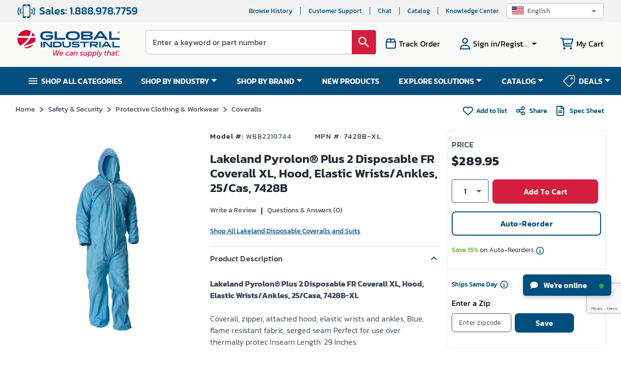

--- FILE ---
content_type: text/html; charset=utf-8
request_url: https://www.google.com/recaptcha/api2/anchor?ar=1&k=6LeaDKQUAAAAAL1asLaZNpwCmQ-nhcmlLSC79sHP&co=aHR0cHM6Ly93d3cuZ2xvYmFsaW5kdXN0cmlhbC5jb206NDQz&hl=en&type=image&v=PoyoqOPhxBO7pBk68S4YbpHZ&theme=light&size=invisible&badge=bottomright&anchor-ms=20000&execute-ms=30000&cb=dqd6957sxoel
body_size: 48665
content:
<!DOCTYPE HTML><html dir="ltr" lang="en"><head><meta http-equiv="Content-Type" content="text/html; charset=UTF-8">
<meta http-equiv="X-UA-Compatible" content="IE=edge">
<title>reCAPTCHA</title>
<style type="text/css">
/* cyrillic-ext */
@font-face {
  font-family: 'Roboto';
  font-style: normal;
  font-weight: 400;
  font-stretch: 100%;
  src: url(//fonts.gstatic.com/s/roboto/v48/KFO7CnqEu92Fr1ME7kSn66aGLdTylUAMa3GUBHMdazTgWw.woff2) format('woff2');
  unicode-range: U+0460-052F, U+1C80-1C8A, U+20B4, U+2DE0-2DFF, U+A640-A69F, U+FE2E-FE2F;
}
/* cyrillic */
@font-face {
  font-family: 'Roboto';
  font-style: normal;
  font-weight: 400;
  font-stretch: 100%;
  src: url(//fonts.gstatic.com/s/roboto/v48/KFO7CnqEu92Fr1ME7kSn66aGLdTylUAMa3iUBHMdazTgWw.woff2) format('woff2');
  unicode-range: U+0301, U+0400-045F, U+0490-0491, U+04B0-04B1, U+2116;
}
/* greek-ext */
@font-face {
  font-family: 'Roboto';
  font-style: normal;
  font-weight: 400;
  font-stretch: 100%;
  src: url(//fonts.gstatic.com/s/roboto/v48/KFO7CnqEu92Fr1ME7kSn66aGLdTylUAMa3CUBHMdazTgWw.woff2) format('woff2');
  unicode-range: U+1F00-1FFF;
}
/* greek */
@font-face {
  font-family: 'Roboto';
  font-style: normal;
  font-weight: 400;
  font-stretch: 100%;
  src: url(//fonts.gstatic.com/s/roboto/v48/KFO7CnqEu92Fr1ME7kSn66aGLdTylUAMa3-UBHMdazTgWw.woff2) format('woff2');
  unicode-range: U+0370-0377, U+037A-037F, U+0384-038A, U+038C, U+038E-03A1, U+03A3-03FF;
}
/* math */
@font-face {
  font-family: 'Roboto';
  font-style: normal;
  font-weight: 400;
  font-stretch: 100%;
  src: url(//fonts.gstatic.com/s/roboto/v48/KFO7CnqEu92Fr1ME7kSn66aGLdTylUAMawCUBHMdazTgWw.woff2) format('woff2');
  unicode-range: U+0302-0303, U+0305, U+0307-0308, U+0310, U+0312, U+0315, U+031A, U+0326-0327, U+032C, U+032F-0330, U+0332-0333, U+0338, U+033A, U+0346, U+034D, U+0391-03A1, U+03A3-03A9, U+03B1-03C9, U+03D1, U+03D5-03D6, U+03F0-03F1, U+03F4-03F5, U+2016-2017, U+2034-2038, U+203C, U+2040, U+2043, U+2047, U+2050, U+2057, U+205F, U+2070-2071, U+2074-208E, U+2090-209C, U+20D0-20DC, U+20E1, U+20E5-20EF, U+2100-2112, U+2114-2115, U+2117-2121, U+2123-214F, U+2190, U+2192, U+2194-21AE, U+21B0-21E5, U+21F1-21F2, U+21F4-2211, U+2213-2214, U+2216-22FF, U+2308-230B, U+2310, U+2319, U+231C-2321, U+2336-237A, U+237C, U+2395, U+239B-23B7, U+23D0, U+23DC-23E1, U+2474-2475, U+25AF, U+25B3, U+25B7, U+25BD, U+25C1, U+25CA, U+25CC, U+25FB, U+266D-266F, U+27C0-27FF, U+2900-2AFF, U+2B0E-2B11, U+2B30-2B4C, U+2BFE, U+3030, U+FF5B, U+FF5D, U+1D400-1D7FF, U+1EE00-1EEFF;
}
/* symbols */
@font-face {
  font-family: 'Roboto';
  font-style: normal;
  font-weight: 400;
  font-stretch: 100%;
  src: url(//fonts.gstatic.com/s/roboto/v48/KFO7CnqEu92Fr1ME7kSn66aGLdTylUAMaxKUBHMdazTgWw.woff2) format('woff2');
  unicode-range: U+0001-000C, U+000E-001F, U+007F-009F, U+20DD-20E0, U+20E2-20E4, U+2150-218F, U+2190, U+2192, U+2194-2199, U+21AF, U+21E6-21F0, U+21F3, U+2218-2219, U+2299, U+22C4-22C6, U+2300-243F, U+2440-244A, U+2460-24FF, U+25A0-27BF, U+2800-28FF, U+2921-2922, U+2981, U+29BF, U+29EB, U+2B00-2BFF, U+4DC0-4DFF, U+FFF9-FFFB, U+10140-1018E, U+10190-1019C, U+101A0, U+101D0-101FD, U+102E0-102FB, U+10E60-10E7E, U+1D2C0-1D2D3, U+1D2E0-1D37F, U+1F000-1F0FF, U+1F100-1F1AD, U+1F1E6-1F1FF, U+1F30D-1F30F, U+1F315, U+1F31C, U+1F31E, U+1F320-1F32C, U+1F336, U+1F378, U+1F37D, U+1F382, U+1F393-1F39F, U+1F3A7-1F3A8, U+1F3AC-1F3AF, U+1F3C2, U+1F3C4-1F3C6, U+1F3CA-1F3CE, U+1F3D4-1F3E0, U+1F3ED, U+1F3F1-1F3F3, U+1F3F5-1F3F7, U+1F408, U+1F415, U+1F41F, U+1F426, U+1F43F, U+1F441-1F442, U+1F444, U+1F446-1F449, U+1F44C-1F44E, U+1F453, U+1F46A, U+1F47D, U+1F4A3, U+1F4B0, U+1F4B3, U+1F4B9, U+1F4BB, U+1F4BF, U+1F4C8-1F4CB, U+1F4D6, U+1F4DA, U+1F4DF, U+1F4E3-1F4E6, U+1F4EA-1F4ED, U+1F4F7, U+1F4F9-1F4FB, U+1F4FD-1F4FE, U+1F503, U+1F507-1F50B, U+1F50D, U+1F512-1F513, U+1F53E-1F54A, U+1F54F-1F5FA, U+1F610, U+1F650-1F67F, U+1F687, U+1F68D, U+1F691, U+1F694, U+1F698, U+1F6AD, U+1F6B2, U+1F6B9-1F6BA, U+1F6BC, U+1F6C6-1F6CF, U+1F6D3-1F6D7, U+1F6E0-1F6EA, U+1F6F0-1F6F3, U+1F6F7-1F6FC, U+1F700-1F7FF, U+1F800-1F80B, U+1F810-1F847, U+1F850-1F859, U+1F860-1F887, U+1F890-1F8AD, U+1F8B0-1F8BB, U+1F8C0-1F8C1, U+1F900-1F90B, U+1F93B, U+1F946, U+1F984, U+1F996, U+1F9E9, U+1FA00-1FA6F, U+1FA70-1FA7C, U+1FA80-1FA89, U+1FA8F-1FAC6, U+1FACE-1FADC, U+1FADF-1FAE9, U+1FAF0-1FAF8, U+1FB00-1FBFF;
}
/* vietnamese */
@font-face {
  font-family: 'Roboto';
  font-style: normal;
  font-weight: 400;
  font-stretch: 100%;
  src: url(//fonts.gstatic.com/s/roboto/v48/KFO7CnqEu92Fr1ME7kSn66aGLdTylUAMa3OUBHMdazTgWw.woff2) format('woff2');
  unicode-range: U+0102-0103, U+0110-0111, U+0128-0129, U+0168-0169, U+01A0-01A1, U+01AF-01B0, U+0300-0301, U+0303-0304, U+0308-0309, U+0323, U+0329, U+1EA0-1EF9, U+20AB;
}
/* latin-ext */
@font-face {
  font-family: 'Roboto';
  font-style: normal;
  font-weight: 400;
  font-stretch: 100%;
  src: url(//fonts.gstatic.com/s/roboto/v48/KFO7CnqEu92Fr1ME7kSn66aGLdTylUAMa3KUBHMdazTgWw.woff2) format('woff2');
  unicode-range: U+0100-02BA, U+02BD-02C5, U+02C7-02CC, U+02CE-02D7, U+02DD-02FF, U+0304, U+0308, U+0329, U+1D00-1DBF, U+1E00-1E9F, U+1EF2-1EFF, U+2020, U+20A0-20AB, U+20AD-20C0, U+2113, U+2C60-2C7F, U+A720-A7FF;
}
/* latin */
@font-face {
  font-family: 'Roboto';
  font-style: normal;
  font-weight: 400;
  font-stretch: 100%;
  src: url(//fonts.gstatic.com/s/roboto/v48/KFO7CnqEu92Fr1ME7kSn66aGLdTylUAMa3yUBHMdazQ.woff2) format('woff2');
  unicode-range: U+0000-00FF, U+0131, U+0152-0153, U+02BB-02BC, U+02C6, U+02DA, U+02DC, U+0304, U+0308, U+0329, U+2000-206F, U+20AC, U+2122, U+2191, U+2193, U+2212, U+2215, U+FEFF, U+FFFD;
}
/* cyrillic-ext */
@font-face {
  font-family: 'Roboto';
  font-style: normal;
  font-weight: 500;
  font-stretch: 100%;
  src: url(//fonts.gstatic.com/s/roboto/v48/KFO7CnqEu92Fr1ME7kSn66aGLdTylUAMa3GUBHMdazTgWw.woff2) format('woff2');
  unicode-range: U+0460-052F, U+1C80-1C8A, U+20B4, U+2DE0-2DFF, U+A640-A69F, U+FE2E-FE2F;
}
/* cyrillic */
@font-face {
  font-family: 'Roboto';
  font-style: normal;
  font-weight: 500;
  font-stretch: 100%;
  src: url(//fonts.gstatic.com/s/roboto/v48/KFO7CnqEu92Fr1ME7kSn66aGLdTylUAMa3iUBHMdazTgWw.woff2) format('woff2');
  unicode-range: U+0301, U+0400-045F, U+0490-0491, U+04B0-04B1, U+2116;
}
/* greek-ext */
@font-face {
  font-family: 'Roboto';
  font-style: normal;
  font-weight: 500;
  font-stretch: 100%;
  src: url(//fonts.gstatic.com/s/roboto/v48/KFO7CnqEu92Fr1ME7kSn66aGLdTylUAMa3CUBHMdazTgWw.woff2) format('woff2');
  unicode-range: U+1F00-1FFF;
}
/* greek */
@font-face {
  font-family: 'Roboto';
  font-style: normal;
  font-weight: 500;
  font-stretch: 100%;
  src: url(//fonts.gstatic.com/s/roboto/v48/KFO7CnqEu92Fr1ME7kSn66aGLdTylUAMa3-UBHMdazTgWw.woff2) format('woff2');
  unicode-range: U+0370-0377, U+037A-037F, U+0384-038A, U+038C, U+038E-03A1, U+03A3-03FF;
}
/* math */
@font-face {
  font-family: 'Roboto';
  font-style: normal;
  font-weight: 500;
  font-stretch: 100%;
  src: url(//fonts.gstatic.com/s/roboto/v48/KFO7CnqEu92Fr1ME7kSn66aGLdTylUAMawCUBHMdazTgWw.woff2) format('woff2');
  unicode-range: U+0302-0303, U+0305, U+0307-0308, U+0310, U+0312, U+0315, U+031A, U+0326-0327, U+032C, U+032F-0330, U+0332-0333, U+0338, U+033A, U+0346, U+034D, U+0391-03A1, U+03A3-03A9, U+03B1-03C9, U+03D1, U+03D5-03D6, U+03F0-03F1, U+03F4-03F5, U+2016-2017, U+2034-2038, U+203C, U+2040, U+2043, U+2047, U+2050, U+2057, U+205F, U+2070-2071, U+2074-208E, U+2090-209C, U+20D0-20DC, U+20E1, U+20E5-20EF, U+2100-2112, U+2114-2115, U+2117-2121, U+2123-214F, U+2190, U+2192, U+2194-21AE, U+21B0-21E5, U+21F1-21F2, U+21F4-2211, U+2213-2214, U+2216-22FF, U+2308-230B, U+2310, U+2319, U+231C-2321, U+2336-237A, U+237C, U+2395, U+239B-23B7, U+23D0, U+23DC-23E1, U+2474-2475, U+25AF, U+25B3, U+25B7, U+25BD, U+25C1, U+25CA, U+25CC, U+25FB, U+266D-266F, U+27C0-27FF, U+2900-2AFF, U+2B0E-2B11, U+2B30-2B4C, U+2BFE, U+3030, U+FF5B, U+FF5D, U+1D400-1D7FF, U+1EE00-1EEFF;
}
/* symbols */
@font-face {
  font-family: 'Roboto';
  font-style: normal;
  font-weight: 500;
  font-stretch: 100%;
  src: url(//fonts.gstatic.com/s/roboto/v48/KFO7CnqEu92Fr1ME7kSn66aGLdTylUAMaxKUBHMdazTgWw.woff2) format('woff2');
  unicode-range: U+0001-000C, U+000E-001F, U+007F-009F, U+20DD-20E0, U+20E2-20E4, U+2150-218F, U+2190, U+2192, U+2194-2199, U+21AF, U+21E6-21F0, U+21F3, U+2218-2219, U+2299, U+22C4-22C6, U+2300-243F, U+2440-244A, U+2460-24FF, U+25A0-27BF, U+2800-28FF, U+2921-2922, U+2981, U+29BF, U+29EB, U+2B00-2BFF, U+4DC0-4DFF, U+FFF9-FFFB, U+10140-1018E, U+10190-1019C, U+101A0, U+101D0-101FD, U+102E0-102FB, U+10E60-10E7E, U+1D2C0-1D2D3, U+1D2E0-1D37F, U+1F000-1F0FF, U+1F100-1F1AD, U+1F1E6-1F1FF, U+1F30D-1F30F, U+1F315, U+1F31C, U+1F31E, U+1F320-1F32C, U+1F336, U+1F378, U+1F37D, U+1F382, U+1F393-1F39F, U+1F3A7-1F3A8, U+1F3AC-1F3AF, U+1F3C2, U+1F3C4-1F3C6, U+1F3CA-1F3CE, U+1F3D4-1F3E0, U+1F3ED, U+1F3F1-1F3F3, U+1F3F5-1F3F7, U+1F408, U+1F415, U+1F41F, U+1F426, U+1F43F, U+1F441-1F442, U+1F444, U+1F446-1F449, U+1F44C-1F44E, U+1F453, U+1F46A, U+1F47D, U+1F4A3, U+1F4B0, U+1F4B3, U+1F4B9, U+1F4BB, U+1F4BF, U+1F4C8-1F4CB, U+1F4D6, U+1F4DA, U+1F4DF, U+1F4E3-1F4E6, U+1F4EA-1F4ED, U+1F4F7, U+1F4F9-1F4FB, U+1F4FD-1F4FE, U+1F503, U+1F507-1F50B, U+1F50D, U+1F512-1F513, U+1F53E-1F54A, U+1F54F-1F5FA, U+1F610, U+1F650-1F67F, U+1F687, U+1F68D, U+1F691, U+1F694, U+1F698, U+1F6AD, U+1F6B2, U+1F6B9-1F6BA, U+1F6BC, U+1F6C6-1F6CF, U+1F6D3-1F6D7, U+1F6E0-1F6EA, U+1F6F0-1F6F3, U+1F6F7-1F6FC, U+1F700-1F7FF, U+1F800-1F80B, U+1F810-1F847, U+1F850-1F859, U+1F860-1F887, U+1F890-1F8AD, U+1F8B0-1F8BB, U+1F8C0-1F8C1, U+1F900-1F90B, U+1F93B, U+1F946, U+1F984, U+1F996, U+1F9E9, U+1FA00-1FA6F, U+1FA70-1FA7C, U+1FA80-1FA89, U+1FA8F-1FAC6, U+1FACE-1FADC, U+1FADF-1FAE9, U+1FAF0-1FAF8, U+1FB00-1FBFF;
}
/* vietnamese */
@font-face {
  font-family: 'Roboto';
  font-style: normal;
  font-weight: 500;
  font-stretch: 100%;
  src: url(//fonts.gstatic.com/s/roboto/v48/KFO7CnqEu92Fr1ME7kSn66aGLdTylUAMa3OUBHMdazTgWw.woff2) format('woff2');
  unicode-range: U+0102-0103, U+0110-0111, U+0128-0129, U+0168-0169, U+01A0-01A1, U+01AF-01B0, U+0300-0301, U+0303-0304, U+0308-0309, U+0323, U+0329, U+1EA0-1EF9, U+20AB;
}
/* latin-ext */
@font-face {
  font-family: 'Roboto';
  font-style: normal;
  font-weight: 500;
  font-stretch: 100%;
  src: url(//fonts.gstatic.com/s/roboto/v48/KFO7CnqEu92Fr1ME7kSn66aGLdTylUAMa3KUBHMdazTgWw.woff2) format('woff2');
  unicode-range: U+0100-02BA, U+02BD-02C5, U+02C7-02CC, U+02CE-02D7, U+02DD-02FF, U+0304, U+0308, U+0329, U+1D00-1DBF, U+1E00-1E9F, U+1EF2-1EFF, U+2020, U+20A0-20AB, U+20AD-20C0, U+2113, U+2C60-2C7F, U+A720-A7FF;
}
/* latin */
@font-face {
  font-family: 'Roboto';
  font-style: normal;
  font-weight: 500;
  font-stretch: 100%;
  src: url(//fonts.gstatic.com/s/roboto/v48/KFO7CnqEu92Fr1ME7kSn66aGLdTylUAMa3yUBHMdazQ.woff2) format('woff2');
  unicode-range: U+0000-00FF, U+0131, U+0152-0153, U+02BB-02BC, U+02C6, U+02DA, U+02DC, U+0304, U+0308, U+0329, U+2000-206F, U+20AC, U+2122, U+2191, U+2193, U+2212, U+2215, U+FEFF, U+FFFD;
}
/* cyrillic-ext */
@font-face {
  font-family: 'Roboto';
  font-style: normal;
  font-weight: 900;
  font-stretch: 100%;
  src: url(//fonts.gstatic.com/s/roboto/v48/KFO7CnqEu92Fr1ME7kSn66aGLdTylUAMa3GUBHMdazTgWw.woff2) format('woff2');
  unicode-range: U+0460-052F, U+1C80-1C8A, U+20B4, U+2DE0-2DFF, U+A640-A69F, U+FE2E-FE2F;
}
/* cyrillic */
@font-face {
  font-family: 'Roboto';
  font-style: normal;
  font-weight: 900;
  font-stretch: 100%;
  src: url(//fonts.gstatic.com/s/roboto/v48/KFO7CnqEu92Fr1ME7kSn66aGLdTylUAMa3iUBHMdazTgWw.woff2) format('woff2');
  unicode-range: U+0301, U+0400-045F, U+0490-0491, U+04B0-04B1, U+2116;
}
/* greek-ext */
@font-face {
  font-family: 'Roboto';
  font-style: normal;
  font-weight: 900;
  font-stretch: 100%;
  src: url(//fonts.gstatic.com/s/roboto/v48/KFO7CnqEu92Fr1ME7kSn66aGLdTylUAMa3CUBHMdazTgWw.woff2) format('woff2');
  unicode-range: U+1F00-1FFF;
}
/* greek */
@font-face {
  font-family: 'Roboto';
  font-style: normal;
  font-weight: 900;
  font-stretch: 100%;
  src: url(//fonts.gstatic.com/s/roboto/v48/KFO7CnqEu92Fr1ME7kSn66aGLdTylUAMa3-UBHMdazTgWw.woff2) format('woff2');
  unicode-range: U+0370-0377, U+037A-037F, U+0384-038A, U+038C, U+038E-03A1, U+03A3-03FF;
}
/* math */
@font-face {
  font-family: 'Roboto';
  font-style: normal;
  font-weight: 900;
  font-stretch: 100%;
  src: url(//fonts.gstatic.com/s/roboto/v48/KFO7CnqEu92Fr1ME7kSn66aGLdTylUAMawCUBHMdazTgWw.woff2) format('woff2');
  unicode-range: U+0302-0303, U+0305, U+0307-0308, U+0310, U+0312, U+0315, U+031A, U+0326-0327, U+032C, U+032F-0330, U+0332-0333, U+0338, U+033A, U+0346, U+034D, U+0391-03A1, U+03A3-03A9, U+03B1-03C9, U+03D1, U+03D5-03D6, U+03F0-03F1, U+03F4-03F5, U+2016-2017, U+2034-2038, U+203C, U+2040, U+2043, U+2047, U+2050, U+2057, U+205F, U+2070-2071, U+2074-208E, U+2090-209C, U+20D0-20DC, U+20E1, U+20E5-20EF, U+2100-2112, U+2114-2115, U+2117-2121, U+2123-214F, U+2190, U+2192, U+2194-21AE, U+21B0-21E5, U+21F1-21F2, U+21F4-2211, U+2213-2214, U+2216-22FF, U+2308-230B, U+2310, U+2319, U+231C-2321, U+2336-237A, U+237C, U+2395, U+239B-23B7, U+23D0, U+23DC-23E1, U+2474-2475, U+25AF, U+25B3, U+25B7, U+25BD, U+25C1, U+25CA, U+25CC, U+25FB, U+266D-266F, U+27C0-27FF, U+2900-2AFF, U+2B0E-2B11, U+2B30-2B4C, U+2BFE, U+3030, U+FF5B, U+FF5D, U+1D400-1D7FF, U+1EE00-1EEFF;
}
/* symbols */
@font-face {
  font-family: 'Roboto';
  font-style: normal;
  font-weight: 900;
  font-stretch: 100%;
  src: url(//fonts.gstatic.com/s/roboto/v48/KFO7CnqEu92Fr1ME7kSn66aGLdTylUAMaxKUBHMdazTgWw.woff2) format('woff2');
  unicode-range: U+0001-000C, U+000E-001F, U+007F-009F, U+20DD-20E0, U+20E2-20E4, U+2150-218F, U+2190, U+2192, U+2194-2199, U+21AF, U+21E6-21F0, U+21F3, U+2218-2219, U+2299, U+22C4-22C6, U+2300-243F, U+2440-244A, U+2460-24FF, U+25A0-27BF, U+2800-28FF, U+2921-2922, U+2981, U+29BF, U+29EB, U+2B00-2BFF, U+4DC0-4DFF, U+FFF9-FFFB, U+10140-1018E, U+10190-1019C, U+101A0, U+101D0-101FD, U+102E0-102FB, U+10E60-10E7E, U+1D2C0-1D2D3, U+1D2E0-1D37F, U+1F000-1F0FF, U+1F100-1F1AD, U+1F1E6-1F1FF, U+1F30D-1F30F, U+1F315, U+1F31C, U+1F31E, U+1F320-1F32C, U+1F336, U+1F378, U+1F37D, U+1F382, U+1F393-1F39F, U+1F3A7-1F3A8, U+1F3AC-1F3AF, U+1F3C2, U+1F3C4-1F3C6, U+1F3CA-1F3CE, U+1F3D4-1F3E0, U+1F3ED, U+1F3F1-1F3F3, U+1F3F5-1F3F7, U+1F408, U+1F415, U+1F41F, U+1F426, U+1F43F, U+1F441-1F442, U+1F444, U+1F446-1F449, U+1F44C-1F44E, U+1F453, U+1F46A, U+1F47D, U+1F4A3, U+1F4B0, U+1F4B3, U+1F4B9, U+1F4BB, U+1F4BF, U+1F4C8-1F4CB, U+1F4D6, U+1F4DA, U+1F4DF, U+1F4E3-1F4E6, U+1F4EA-1F4ED, U+1F4F7, U+1F4F9-1F4FB, U+1F4FD-1F4FE, U+1F503, U+1F507-1F50B, U+1F50D, U+1F512-1F513, U+1F53E-1F54A, U+1F54F-1F5FA, U+1F610, U+1F650-1F67F, U+1F687, U+1F68D, U+1F691, U+1F694, U+1F698, U+1F6AD, U+1F6B2, U+1F6B9-1F6BA, U+1F6BC, U+1F6C6-1F6CF, U+1F6D3-1F6D7, U+1F6E0-1F6EA, U+1F6F0-1F6F3, U+1F6F7-1F6FC, U+1F700-1F7FF, U+1F800-1F80B, U+1F810-1F847, U+1F850-1F859, U+1F860-1F887, U+1F890-1F8AD, U+1F8B0-1F8BB, U+1F8C0-1F8C1, U+1F900-1F90B, U+1F93B, U+1F946, U+1F984, U+1F996, U+1F9E9, U+1FA00-1FA6F, U+1FA70-1FA7C, U+1FA80-1FA89, U+1FA8F-1FAC6, U+1FACE-1FADC, U+1FADF-1FAE9, U+1FAF0-1FAF8, U+1FB00-1FBFF;
}
/* vietnamese */
@font-face {
  font-family: 'Roboto';
  font-style: normal;
  font-weight: 900;
  font-stretch: 100%;
  src: url(//fonts.gstatic.com/s/roboto/v48/KFO7CnqEu92Fr1ME7kSn66aGLdTylUAMa3OUBHMdazTgWw.woff2) format('woff2');
  unicode-range: U+0102-0103, U+0110-0111, U+0128-0129, U+0168-0169, U+01A0-01A1, U+01AF-01B0, U+0300-0301, U+0303-0304, U+0308-0309, U+0323, U+0329, U+1EA0-1EF9, U+20AB;
}
/* latin-ext */
@font-face {
  font-family: 'Roboto';
  font-style: normal;
  font-weight: 900;
  font-stretch: 100%;
  src: url(//fonts.gstatic.com/s/roboto/v48/KFO7CnqEu92Fr1ME7kSn66aGLdTylUAMa3KUBHMdazTgWw.woff2) format('woff2');
  unicode-range: U+0100-02BA, U+02BD-02C5, U+02C7-02CC, U+02CE-02D7, U+02DD-02FF, U+0304, U+0308, U+0329, U+1D00-1DBF, U+1E00-1E9F, U+1EF2-1EFF, U+2020, U+20A0-20AB, U+20AD-20C0, U+2113, U+2C60-2C7F, U+A720-A7FF;
}
/* latin */
@font-face {
  font-family: 'Roboto';
  font-style: normal;
  font-weight: 900;
  font-stretch: 100%;
  src: url(//fonts.gstatic.com/s/roboto/v48/KFO7CnqEu92Fr1ME7kSn66aGLdTylUAMa3yUBHMdazQ.woff2) format('woff2');
  unicode-range: U+0000-00FF, U+0131, U+0152-0153, U+02BB-02BC, U+02C6, U+02DA, U+02DC, U+0304, U+0308, U+0329, U+2000-206F, U+20AC, U+2122, U+2191, U+2193, U+2212, U+2215, U+FEFF, U+FFFD;
}

</style>
<link rel="stylesheet" type="text/css" href="https://www.gstatic.com/recaptcha/releases/PoyoqOPhxBO7pBk68S4YbpHZ/styles__ltr.css">
<script nonce="TbwzZOKlxXwkLmiYPK-Nyg" type="text/javascript">window['__recaptcha_api'] = 'https://www.google.com/recaptcha/api2/';</script>
<script type="text/javascript" src="https://www.gstatic.com/recaptcha/releases/PoyoqOPhxBO7pBk68S4YbpHZ/recaptcha__en.js" nonce="TbwzZOKlxXwkLmiYPK-Nyg">
      
    </script></head>
<body><div id="rc-anchor-alert" class="rc-anchor-alert"></div>
<input type="hidden" id="recaptcha-token" value="[base64]">
<script type="text/javascript" nonce="TbwzZOKlxXwkLmiYPK-Nyg">
      recaptcha.anchor.Main.init("[\x22ainput\x22,[\x22bgdata\x22,\x22\x22,\[base64]/[base64]/[base64]/bmV3IHJbeF0oY1swXSk6RT09Mj9uZXcgclt4XShjWzBdLGNbMV0pOkU9PTM/bmV3IHJbeF0oY1swXSxjWzFdLGNbMl0pOkU9PTQ/[base64]/[base64]/[base64]/[base64]/[base64]/[base64]/[base64]/[base64]\x22,\[base64]\\u003d\x22,\x22TcOww7XCicO7FsOdwrnCl2k2G8OeJ1TChGEIw6bDqyTCtXk9RMO2w4UCw5bCmlNtDg/DlsKmw7AbEMKSw4TDlcOdWMOewpAYcS7Co1bDiS1Gw5TComNaQcKNPUTDqQ9mw5BlesK2B8K0OcKxWFoMwrwmwpN/w6Qkw4Rlw5PDjRMpRmYlMsKuw4p4OsO0wp7Dh8OwLsK5w7rDr0d+HcOiSsKRT3DCqyRkwoR/w57CoWphXAFCw7LCg2Aswop1A8OPA8O0BSg+CyBqwpjCp2B3wpXCkVfCu1HDq8K2XU3Cqk9WF8Olw7F+w6MSHsOxGVsYRsOQbcKYw6xzw70vNjBba8O1w63Ct8OxL8K6OC/CqsKwC8KMwp3DosO1w4YYw5bDvMO2wqpHHCoxwpHDtsOnTUjDn8O8TcOgwpU0UMOaeVNZbRzDm8K7a8KOwqfCkMOZcG/CgSjDv2nCpzZiX8OAMcOrwozDj8OGwq9ewqpPXHhuC8OEwo0RM8OhSwPCjsKubkLDmg0HVEJkNVzCg8KOwpQvLAzCicKCWkTDjg/[base64]/FGHCocKvw7gCw5xew6UkIMKkw4xtw4N/LjnDux7CksKFw6Utw484w53Cj8KfH8KbXzXDgsOCFsOEM3rCmsKdJBDDtnROfRPDmzvDu1kLUcOFGcKzwonDssK0WcK0wro7w5cAUmE3wrEhw5DCncO7YsKLw504wrY9GsKdwqXCjcOLwo0SHcKow55mwp3CnmjCtsO5w7vCm8K/[base64]/w5PCmMO3bE8DecO2CMOzw53CnsOtRcKcw4UgJcKcwovDujpXS8KTd8OnIMOANsKvEADDscOdX1twNyViwq9GECVHKMKcwoxfdgRAw58Yw5/CnxzDpmtGwptqVB7Ct8K9wpIxDsO7wpkVwq7DomjClyxwE1nClsK6MsO8BWTDkF3DtjMRw4vCh0RKOcKAwpdBaCzDlsOFwq/[base64]/w5JzecOSYMKlbcKpdirDhC5dCVxnP8OQDgAMw5nCtW3DvsKfw7/Cm8KXTCtwwoRZwrhFdyI9w5vDtgDCmsKBCnzCmx/Cr0PCs8KzE2cXEW4gw53ChcO7PsKQwrfCq8KvHMKBVsOCYDLClsORLV/[base64]/DsxtwQ1wFJzXDgG/[base64]/w7Jkwo3Cv2wbwozCjR/DnMKyw6rCrUjDg0jClcKeOQEdcMOSw4h2w6vCs8OYwrJuwqMnw5hyZMO/wqvCqMOTCyTCpsORwp8NwpnDvxAOw5zDgcKaCX4FczjCgh9hTcO1W0bDvMKmwp/[base64]/DpMO2wpA2K8KjHQN2w4cGw7zDrMO/MD/[base64]/MMOdNC9Yw7c9wpZzf3UaOMOtEAQxXMOQIXvDsC3ClsOtw600wq/[base64]/CtSvDjXbDjQNATcO6UDPDt8KNSMOEw4xzwoTCgzXCv8KiwoZlw4diwrrDn216UsKeIXI8w6lww7I2wpzCngQEbMK1w6Jgwq/Dt8O6w4PCsHYnUlDDl8KUw5w7wrDCknJUcsOIKsK7w7dlw7c+WQLDgcONwojCumNDw73Cjx8Vw5XClxA/w73DgxoKwptWaW/[base64]/[base64]/wqzCpcOsRsKNwrxcw6fCsmzDiMOHe8KpwqYkwrBsbm0QwrfCosOefW5Awrdlw4XCl3lqw6goOBg0wqEsw5rCksOUZhxuYCTDicKawqV3Q8KBwpbDk8OpFMKFVsOkJsKUBBjCqcK1wrTDmcONDzoKaHfCsG1/[base64]/w57Dh390wr/CmMOPFsOCwpgzR8Ojwq9Gw4MZw6HDvMOEw5FiPMOtw4nCtMKJw7psw6HCoMOiw4DDskHCkz9TNBrDghtPWjF/[base64]/[base64]/CgcOvwo3CjltJwp/Dk8OIXi/CqMKtd8OOHMOCwqPDmg/Ctzhia0XChWgCw4zCuS1vcMKlF8K/[base64]/PMOnw7bDnMKNwoDDpn5/[base64]/DjsKsw47CuwUUwprCrcKGV8OdwrQVHlTCh8O6SiEaw5XDggLDvnh5wqR4Q2hITkHDukLCncKEKBvDkcOHw4QtPMOkwoLDgMKjwoHCnMKgw6jCk0rCtALDoMOARALCjsKaTUDDpMKMwq7CtHjDiMKBAgHCjcKbe8K/wrfCjwjDkQlXw64gIm7CmsKaIsKuacOTZsO/TMK8wo4vX2jDtwTDgsOZAMKUw6zDpgvCk2krwr/CksOOw4XCosKhJRnCoMOrw7khDxrCmMOsJVNoFH7DmcKfESw3dMOHLsKTfsKhwrjCqsOIcMOSfMOQw4UddkzCncOZw43CiMKYw7tXwp/CsxVTJ8O/EW7Cm8Krf3dWw4EWwqVHIMKCw78mw6R3wozCh2HDr8K+QMKfwoJXwqdQw77CoSE2w7nDrV3DhcOOw4Rqa3hwwrvDslpdwqMrOMOkw73ChX5jw5/DjMKzH8K0HmbCuy7CjFh0woRBwo06CsO+RWF3w7/CmMOfwobCssODwofDmcOjLMKtfsKjwrfCi8KYw4XDk8K4K8OHwrEGwoUsUMOQw7HCs8Oew6zDncKuw7DCuyttwrLCsSRLGDXDtw3DuQxWw7nCqcOnGsKMworDhsKMwogMXk/CrjzCscKuwrXCrDMNw6M8Y8O2wr3CmsKTw4XDiMKvEsOaGsKYwofDisOmw6XCgR3Ct2Ixw5/CsSPCp35iw6nCnj5QwpLDhW1MwrTCt33DgEjDrMKSHsOwKsKVU8Kbw5lvwoTDhV7CncOZw5ozw5IPPQgOwr9YEHUsw501woxEw5gtw5nCgcODdMObwpLDhsKiBMOeCWRKPMKTODzDjU/DthHCj8KtDcOpHsOcwpxMw5nComvDvcOrwqfDksK8Vx9Qw6wdwq3DusOlw6YFRTUUccK5LRbCqcKmOnDDvsKaF8KbbVTCgCglUsOIw7zCoAvCoMKzY2BBwqAuwpBDw6RTIQYXwoV4wpnClklZW8OqSMOLw5hda3tkMXbCgUAUwpLDsz7Ds8KxcBrDtMKPJ8K/w5nDm8KwE8OyIsOOFyLCq8OuMTRfw5U+VMKXMsOswp/[base64]/w57DmsOVw4/[base64]/ClBLDkxLDhcOnworCiVs+wqF+wrvCi8OXAsKYS8OMei5BD39EdsKJw48Yw6wrOVVvRsKXHUEofhfDpx4gTsKzDk0TOMKMckXCsSvDmU0nwpg8w7bDicOuwqpcwq/DjmAxAgY6wpnDpsKqwrHCg23DkHzDi8OmwpMYwrjCvFtjwp7CjjnCr8KMw5LDm2MSwromwqAkw77ChQLCqWDDjQbDssKNdUjDi8OlwrPCrF05wqNzJ8KLwpIMfMKIdsKOw6jCsMOudjbDisKTwoJ/w5BLw7LCtwFHUFLDscOsw5XCmRxqVsOswp7CksKDOgjDm8Orwq1eSMOiw5JXN8K0w443OMKydBrCg8KzPsODVX7DmUlew7kTe3HCt8K+wq/Dt8KrwozDu8OWPUpqwoPCjMKSw4YkF2PDiMKsPRDDj8KAY3bDtcOkw6kbZMOsT8KEwq4gX2nDqMKYw4XDgwDCkMKxw7/CokjDlMKew4cCU0VNCE80wovDksOwQxDDhw8RcsORw7dqw5E7w5VxBWHCs8OHPX3Dr8K/aMOuwrXDtTtbwrzCpFdtwpBXwr3DuVbDuMO0woN/[base64]/CnMKGDsKOUMKedsKIf8K3w7dlwp1jw4c3w6Akw6xIcQHDqVTCi14cwrMrwo9cenzCm8KqwoDDvcO7GGTDgDvDlMOmw6vCknQWwqjDocKcaMKVaMOEw6/DsGlSw5HDuwbDtsOVwrjCkMKkD8KlGQYzw7vCt3pPw5kIwqxNa2NHcFjDuMOowqRWFzdRw7nCniTDvAXDpEoWM3dEF0otwpRvw6/[base64]/wopHw5HDqMKTMcKjeMKCVRjDjcKWw7INLF3CsMOgJHLDhxLCt3bCuV4kXQjDuCbDrWxRJHczZ8KbbMKBw6JWOU3Ciw1eFcKaTTxGwosaw7TDqMKEdMK5wr/CpMKOwqBkw4xIZsK5clHCrsOKacOkwofDhwfCpMKmwrUaXMKsHDTCkMKyOW50TsO1w6zCjBLDs8OnGkY7worDp2bCl8OFwo/DuMOpXVbDjsOpwpzChHPCpnZfw7/DrcKLwrcjw7U2wqHCucKvwpLDqEbDh8K5wqPDgXl4wrZ+w58dw4nDrcKYGsK6w58mBMOwTsK6fjrCrsKywoYmw5fChWTChh54ehXClwclwqrDl0MzOXTCuhTCt8OlfsK9wqkabDDDkcKLHkgjwrPCkcOawoLDp8KKXMOXw4JKNljDqsOIZkBhw7/ChGfDlsKfw5DDnT/Dkn/[base64]/[base64]/OsKKdULDn24GXMO4w6XDnWUmG08CwrXCpC1ewqMUwqrCp2zDhHdtFsKQdGfDn8KbwqsAOjnDuzjCrABRwr/DusOKbMOIw4IlwrrCo8KxBHAKRMO9w7TChcKPV8O5UT/Dr2czRcKqw6HCvmFYw5Z3w6Rcd2/DpcOgdivDpGZQf8O9w7ggWRfCvk/Dn8Okw5HDpgzDrcK0w6JPw7/DjQhnW2pTCA5Mw6s8w7LCjC/CmxvDrGJNw5lZAmknAB7DpcOUN8OPw6EOUAVUZx7DmsKhRkd4QU9wbcOuScOMB3xjRSLCg8Oce8KPGW1ZbC14RDYwwpPDjz9VUMKowqLCjXDCiDVUw50fwqIUGxURw6jCn3nCtlDDnMK4wo1Aw5ImY8O/w7AnwpHCkMKwHHnDhsOuYcO9NsKjw53Cu8Onw5bDnirDrjEQDBnCiSp9C2HDpMOhw5Uqwo3DhsK/wpfCnxM6wrULC33DvT0FwqPDuTLDqRxnwpzDgl7DhUPCqsKuw6QJIcOiLsKHw7bDksKcN0Qqw5nDlcO2cUgeUMOkNjHDkGZXw7nDo3IBasO5wo4PC3DCnCdLw7XDksKWw4srwqoXwozCosOSw71TFU/[base64]/KFg2wqMEBMO5LcKLJMObwq5uw6/ChMOww5ZlCMO4wpnDq34Rw47DhsKPBsK4wqZocMOJWsKCIsORYcOKw6LDi1HDqcKqCcKZWkTCmQ/DhE4kwqRlw6TDsHjDu3jCvcKvDsOAUUvCvcKkKMKaSMKPPiPCnsO7wrzDvARwD8O3TcK7w77DnWDDjMOBwqXDk8KRXsK9w7rCnsOCw5nDq1ImHMKybcOALB5UbMOhQzjDsQrDkcKIXsKSR8KvwpLCl8KhZgjCmcK+w7TCuydcwqLDqElqEsO/QSBawpjDsRfDtMKJw7vCocOvw54mMcOOwrbCrcK1DMO5wq8jwrbDsMKawp3Cv8KEHgcjwrFgbynDnV/[base64]/CsKiw55nw6RrWsOAJC0Iw5LDgAvDscOlwpkyRFh2S2fCliXChHMSwpvDuTHCs8OXeXXCj8K9a0TCqsOdLXxswr7Ds8OZwrTDscOiAVIEesOew614D30mwpQYIsKkVcK/w5N1esKlHx4mesOiO8KQw53Ck8OTw5o1e8KTJCTCkcO6KxPCp8K/wr/Cp1vCicOWFHwEP8OVw77DrFUQw7jCrcOBc8Ogw5xYDcKSSG/Cg8KawrjCoHvDhhsrw4EyW04UwqbDtAl4w6Ftw77CgsKPw7XDrMK4M1U/wqlNwoNeFcKPQU/[base64]/w6J1HA9yw4rCtmxow68sw4B0wropWcO+f24Tw4rDsWHCocO7wrLCjcO5wqxMZQjCg0cZw43ChcO3wo0NwrUcwq7DnkfDm0fCocORX8K9wpQqZj5QUcO+NcKKU31MWFMFJcOqMsO/[base64]/CgWRswqhgQQ0fwqVpw5zCnmQASg96w64YbMOeDMKmwq7Do8KbwqQmw4XCoFPDosOcw49HOsKpwq4pw4JeCQhRw7Q2bcKLPjbDrsKnDMO/ZMOyDcKDJ8K0ZhfCpsO/[base64]/Cr3B+w4XDu8OGanUYJ8KYG03CtDDCn8KJEsOCfEzDtkHCqcKWeMKdwo1JwofCncKLKBPDq8OwTEBOwqN8cDvDs1jDqRPDkEXDrFkywrI/[base64]/DuEYgwpE9wr5Xw4XCpk/[base64]/DlVJdBsKAwqcGWA8AwopzNcKQw7hAw6DCjMO6woJoDMOnwqEtUcKpwqXDscKkw4bCgyl3wrzDsTh4J8K4NcOrbcKnw5N6wp4Kw6tGVH7Ci8OYUHPCoMKODFlHw5rDoi4ZPAzCpMOTw4Itwqo2OSZaWcOzw6/DsU/DgsOiaMK1fMOcXcKkUlLCm8Kzw5fCs316w7TDpsKGwobDrzl+wrXCl8KPwqlIw5BLw7vDpRdBeR/Ct8OYTMOPwqh/w7fDhknCgkoQw6RSw4rCrDDDoCATLcOQHXXClcKTAgrDiCc8PsK1wqrDjsKiAsKzNHJ7w7NSJMO6w5vCm8Kzw7DCssKsXi4nwp/CqhJdT8K4w7XCngoRFzDDh8KXwoYxw4PDmHhHBsK1wp/CkTXDt1RRwoPDh8OBw7/CvsOzw4BNfcOgXUUaSMO2fVFKFx9Ww6PDkAgnwoNywoNzw67DhCtJwpzDvSs3wplCwqR8WXzCkcKhw6hdw5FmYhdYw7VPw43CrsKFDxpkAEzDn37CiMOSwprDqxlRw58gw7XCsS/DjsOBwo/CgEBcwopbwpoFL8K5w6/Dq0fDg0cHO2ZKwrnDvQrChxHDhBVrwq3DihvDrHoZw48Nw5HDlwDCgsKgTcKnwrXCl8K3w7cCL2Jsw69masOuwqjCkDLCoMKow7VLwojCpsK5wpDCvyt4w5LDrTIeYMOfP1ohwrbDr8Oww4zDsxVOYsKmC8OSw59TfsOrMDBmwro/QcOvw71Ww7o9wqvCrwQRw5zDnMK6w77CsMOuDmMNCcOsXxfDqU3DkQRAwrzCs8KCwoDDnxTDpsKRJgXDosKjwqvCp8O6dVbCr1/[base64]/J29Rw7jDk8ODd8KDJgHDkEfCvBYQwpV5eTDCncONw6oQOH7DhwDDssOAO17DhcKSIzRTBcKTHgZowprDusOCfUhVwoVfVnwkwrkwHDzChsKMwr0KOMOGw5jClsOrNQjClMOEw4/[base64]/bsKzW3DDocKFw6XCl8OQdsKAwqXDocOrf8KCAcKhCcO0w5oZZsKdB8OCw4zDjcKawqYewqNLwocgw54Hw5TDqMKsw5XCl8K6bSciEF9WKm5owpkKw43Dq8Oxw47Cn0DCrMOTdzcnw41yLU55wptRVVHDjh/[base64]/DmTHDi8OyI1Rvw5EYw454wr/[base64]/DqRdww7fDu8K2VMOGw5bDpADCvMO2VsOSFG1WSsOVdAhiw74+wrgtwpUuw4QwwoBCWsKmwo4Hw5rDp8OLwoQGwqXDnGwmacOgacKUOMOPw5/DqVhxbcKiacOfeivCnQbDr1HDuAJma3jDqis5w7/Cim7Csm9CfcKBwpnCrMODw7nDvg9GL8OZCRNFw65BwqvDngPCq8Oww5w2w5/DqcK6U8OXLMKITsKSScOowoMqeMKZGnIlQ8KZw7LCu8OywrvCusK7w47ChMOGRnpmOmzCgMOwEmZOTQN+eRldwpLCisKyHhbCm8KZNmfCtnJmwrEYw5/ChcK6w4FYK8O9wpMjQBbCvcOTw45TBTHDhmZVw5vCkcO/[base64]/w7VTw7DDqRwdw68FwrTDoyxOeMOCQsO1wqbDlMOidkwiwrXDrElJZTkaPSPDl8KLVsKCQA8zCsOHdMKpwpbDp8Ojw5XDtMK3bk3Cv8OqBcO/w4XDu8ODflvDmxs3w7DDpsOVXybCtcK7woDDhlHDncO/esOQbsOwdcKew77DnMO8KMO2w5d0wpRBeMO1w7Rsw6omWwo1wr4kw6vCjMKLwrh1wpvDs8Ouwohew4LDhVHDgsKVwrDDimAbSsOfw7nDrXQCw4RFWsOcw5UpDMKMIyUuw7QyIMOdFBgbw5gxw6VgwqljMB4EHTDDn8O/[base64]/AsOjST8ewoNNb8KtwpxAIC5Cw5HDosOWw7gtEn7CjMO1Q8OGwrrCmsKLw5rDnT/CtcKdISrDq1vCt23DgDtRKcKywoLCkTHCsSQkQRbCrhU2w4/DusOyGkEfw6dTwpY6wpLCusOTwrMtwrwxwovDpsK5IMOUecKTJ8KswpbCiMKFwp8UdcOeXFhzw6vCt8KmUUdyKWV9QWB6w7TDjn0gAyMmFGPDgxrDjwrCq1s6woDDhxUkw6bCgT/[base64]/d8KINXJlwrkZw67Do1A+J8KEw70PAm5RAEFDJGU6w4AXWMOyHsOfQinCiMO2dV/Di0HChsKFZcOedksLf8Okwq5IecKXeAPDmMKHN8KGw5tYwoswAXHDkcOcUcK3alDCo8O8w54pw4Mqw5LCiMOjwqwmTkcWTcKpw64RPsO0woBIwotbwotFKMKmRUvCpMO1CcKmd8OSFx3CocOOwrrCkMOnTk9bw4/DsiQrMwHCnnXDuSodw7PDtirCjRE1f2TCo3FlwobDgMODw5zDtyojw5fDsMOUw7/CtDtMDcKswqtNw4pHGcO6DCfCg8O0OcKYKFLClcKKwoJVw5EEJMK3wqLCihhywpLDhMOjFQnCiTA8w49yw4vDv8Omw5gvw5rCsV4Swps9w4cUSSzCiMOmDcO3OsO+PcKafMKrf2RQbh5wZlnCgMOsw7rCnXMJwr5Nwq3DksOedsKzwq/CkDQTwpUjTHHDpTDDmxgZw5kICTjDgwIRwqlJw4deIcKsZnJ4wrYxasOUa1k7w5Q2w6jDlGYTw6R0w5Zrw4nDjxELCBxEasKubMKsJMK/[base64]/Ym1mYlzCrMOQCCHDnwvDrzsnbyZmw7zDo1nDrURrwoHDoAwewrMKw6coKMOuwoZPLE3DvsKFw45/[base64]/[base64]/FXdjwrjCkcKqIWlyWjDCpMKywpVAw5rCmcOTXsOWXsO1w5HCgh1ka1jDryAXwqA0w5fDpsOmRS1gwrzCglFZw6bCtMOQFsOqcMKNZwRww5PDhx/Cu2LCkUNdWMKyw5V2dxkVwppKXSnCuVEfd8KNwrXCrh9owpDCqDrCi8OnwpLDrR/DhsKEAMKjw7TCuynDrMOUwq/CkkzDoQBfwpBjwpYXPU3Ci8O8w6PDosOIXsOBGCjCkcOWRww1w50wfTbDkV3ColYJMMO/aVrDnEfCs8KVwrDCqcKZbkgNwpnDmcKZwq8mw4syw7HDoTbCucKlw4R8wpc9w65qw4R/P8K2SXPDh8O5wqDDksOHIsOHw5DDhm0RKcOfLkHDg0Y7QMKhJcOPw4B2Ziltwqk/[base64]/DsKzw7wvw6cFwqMvER9sb8K1wo9WwoDCt2vDpsKaIQHCpDbCj8KWwp5KekZBGT/CkMO5L8K4ZcKWdcOMw4kcwqHCs8OPLMOKwpUYE8OZR03DiCFewobCmMO3w7wgw5TCicKnwr8+W8KBXsKTEcOkL8OgHjXDjTxFw5hswrvDkDxVw6fCtsKAwqjCskgJDcOAw7EgYH9zw4lVw6t4NcKnWsOVw5/[base64]/Dp8OMD8OXB31ZwqjCqsOORMKjwqkrMMOAKzHCncKdw4TCg13Dpj4Aw4rCocOow50cPntYO8K/MzfCrULCqUMxw47DhcOHw4nCoDXDqS0CLl94G8OTwpcBQ8OHw69mw4FKc8KvwrnDsMOdw6xqw7fCrwxDGDbDt8K7w7JTeMO8w6HDvMOXwq/Ck0svw5RWfSgnHWchw4dSwrFBw40cHsKSFcKiw4zDuF5bBcOWw57Ds8OTJVgTw6HCn1PDtk/Dk0LCisKZf1VhJ8O2F8O0w6hNwqHCt2rCu8K7w4TClsOUwo4VQ3oZU8OrZn7CmMOfFnsXw4U9w7LDrcO3w7fDpMO7wqHDo2pLw43Ck8KjwpRDwr/[base64]/[base64]/Do8KLwqTDv2A6csKAwqfColHDqsOhw7cPwoFVwrrCosOMw5TCtRliwqpDwrVXw6zCjjfDs1paaFVbK8KJwoNNY8OZw6jDmEXDscKZw7prfcK7T13CpcO1GTQEExgKwo0nwoBtQR/Dq8OSKxDDkcKEdwV7wp80VsOXw7TDlXvDm3fCiwPDlcK0wr/DssOrE8KWaknDkWoRw6dFS8Kgw4Ebw51QO8O8A0HDq8OKU8Oaw5/DqMKRAFo2TMOiwojDpkgvw5TCiXjDmsOXJMOHSS/DpgDCphHChMOhdU/DgjhowoZlGxlNG8OswrhsJcKKw5jClkHCoF/[base64]/OALDqQRRIRd8cMKFHWvClMOkw41KwqAiw45qKMKcw7/[base64]/DtMOTw64qZx/Dp0IWIAQkRsOXSADCrsKww7g8YThYYS7CvcKGDsOeNMK1wrLDq8OwHm7Dk0PDtjsNwrDDjMO2Rl7CswotekLDuxUsw5EIOsOLJDPDnDHDvcKaVEs7PVrClyAsw5ICdnsDwpVHwpFgd1TDicO/wrDCsVh5bMONG8KUT8OXeWs8N8OwHcKgwrBzw4DCgjFoChbDkX5hdcKWH1oiJ1EeRUlULjzCgmPDsULDhQIdwpgKw7VNRcOuIFUoesK1w5LDlsOgwpXCrGpWw4UaTMKpJ8OiV3TCmAoCw7pMBzHDvlnDh8Kpw6XChncqRGfCgmtbJcO7w61CKWF3TnxAU1AYG1/ChF7CsMKEGTXDgizDgAnCrR3DmjTDgjvCkjPDk8OxKsKYFEbDksOuQk4XRR5MSTbCt2QtayxUY8OGw6HCvMOqdsOVSsO2HMKxfB5Yd1Z7w6rDgMKzJU5Hwo/[base64]/bMK5JcKqRldFYAkPw4fDpcOsw6Qgw7TDsGwvwpdHwovChgHCsAlKwqvDjyLCusKCY3ECZTrDosKWfsOjw7dmesOgw7PCjC/DiMO0GsO9TxfDtCU8wpPCtHDCmxg+T8KRw7LDuA/CuMKrL8OedXYDRMOow6N1Dy3CmwTCknVvZsOPEsO8w4vDmSHDtMOHXQLDsmzCqF4/[base64]/DkU/DnDp5FTMhFsOHYnc0w6BaaMOew7dGw4BMUklww7IKw4rDqMOKHcOew6rCpAXDqEtmZlLDssKIDBdDw5nCnTHCgsKpwrgnRRfDpMO/[base64]/CiD4OwoVpw6/[base64]/[base64]/wodpScOFNXUVwpzDhhzDuHJ5wqx+HhXDuMK7JUZPDAfDncOiwpUPasKIw53CpMOFw4fDgTMLREvCvsKJwpDDvUAEwqPDocOjwpoGwqnDkMOuwrjCoMKMFm0DwrTCnAbDsGkRwqHDg8K7woctMMK7w4NNP8KiwrUbCMKpwpXCh8KOL8ODNcKuw7HCg2TDvcK/w6c1I8O7McK/cMOkw4bCpMOPPcKxcAXDnhd/[base64]/Cp3BLPFZowqTCmCbCl8OPw6Aew5ltwqXDucKywrEZTBzCk8Kxwq01wrpkw7nCuMKiw6rCnWdwdCYvw6laCnhhWjXCusOqwrVsFXZJYGkqwq3CiEXDtmLDnwDCqSHDrMKXeB8jw7DDjlpyw67CjsODJA/DoMOJXsK9wq5KRMKuw4hJNwTDiHrCjnrDqHcEwpF3w4V4A8KRwrdMwph5AkZ6w7vCqm/Dm3Yww6dCeTTCnsK0XSIewqoRVsOWEcK6woPDssKLREJ9w4QQwqM5VsOqw48yeMKGw4ZSNMKEwr9ea8OiwoY9GcKOBsOCCMKFKsOSa8OCDzDCnMKQw5lUwrPDmBvCiX/CvsKIwowxXXU0CVnCm8KXwrDCiVrDlcKhXMODMiECRsOZwq1CL8KkwpgeTMOlwoB4VcOCLMOzw4kTA8K6B8O1wo3CunBzw7UBUWbDoUbCm8Kew6/ClmkBJyXDnsOkwpwNw4jClcOLw5jCuHrCv0psR1xmMcKdwpR5PcKbw4bCk8KGf8KRFMKGwrUFwq/DjkPDu8KLXigaQjPCr8KdCcOmw7fDjsKMS1HCkl/DhFoxw6fCiMOww7kwwr7CkyLDiH/Dngl6SnQ8U8KQSsOHW8Oow78uwrQLKRbDkHIqw6FTE17DhMOjwpwbd8Klw41EU11Gw4Fdw5gXEsOkQSrCm18uQ8KQAiMWc8Kmwpspw4fDnsOyfSnDkRrDnk/CpsOZC1jCncOgwqHCo0/CusOwwo3DqC19w6rCvcOSZzRzwro8w4UAXS/DvnhZPsKGwrBiwqDCoDAwwrEGYsOxQsO2wovCpcKpw6PCsVcHw7FZwrXCgcKpwr7DryTCh8O+FcKrwqfCqn1nDXYWTCHCmMKtwo1Lw4FBwq4nOsKEIsKxwqrDpSXCkEIhw7JVUU/DnMKLwo1ge0N7AcKqwpZSW8O/TVNJw6EEwo1TLg/CocORw7jCmcOlZgJ7w7LDrcKowo7DrSbDl3fCpV/CrsOVw6h4w6o/[base64]/CksONP2jDuQBowqLDq3ASw6/CsSzCvmd8I1EmQMKIHANlWRDDkmDCq8OzwpfChcOEOFTCr0jCmDk8UQzCosO/w7RHw7Nfwqt9wqpTMzrClmvCjcKCUcO1esKAawJ6wqnCuC0hw7vChkzCs8OrRcOuSS3CrsOxw63CjcKEw4hSw5TClMOKwpfCjl5Zw69OLXzDocKXw6rCicODVxFZZCoMwod/[base64]/DtsKCU8OoLcKCw5BmLMOda2bDhcOYCnjDr8OUwqzCnMO2asKowpLDq33CmsOZdMKFwr8xIR/DgcO2GsOIwoRcwpdGw4U2GMK1fmNUwoluw4w4TcOlw4vDlGYZXsOrSjViwrzDl8OKwoU9w74iwqYdw7TDt8KZY8OVPsOaw7dTwonCjWbCncOxDEBRTsOHO8KlXk12BW3DksOAdsO/w6InPcODwq4kw4sPwrp/fcOWw7nCpsOnw7UVZ8KpSsOKQyzCmcKbwofDlMKrwoXCgXkeHcKXwrbDqy4rw53CusO/HsOhw73DhcOMRmxRw5nCjzhTwq3CjsK+cmQXVcOmUzDDpsKCwrbDkxp/bMKaEFvDoMOsLjQuZcKlb2l0wrHDu0MPwoFlF3LDiMKtwp7DvsODw6DDusOtbcO0w5TCt8KJacKPw7zDo8OewpbDoUVKIsO6wozDs8Otw6I7DRw+b8Odw6HDjAE1w4Qjw7jDkGVqwqLDu0zCv8Kkw7XDu8ObwoHCi8KtIcOLBcKPfsOBw6Z/[base64]/[base64]/[base64]/[base64]/[base64]/w5TDlHAlV8KUD8KZwpc+NXA2woAtwoTDrMO1wpAyCX7CixfDg8Obw4V1wr4BwqHCljMLWMOdc0h0w6PDjHzDm8Odw5USwrbCvMOkA2t/bMKfwqHCp8KbI8Odw6Bkw5wLw6hNKsK1w5LCgcOSw7rCrcOvwrsOMcOuNTrCnyp1wrcrw6RNNcKKAQ5AMRbCmcKGTwB1Hkx+wqsbwr/Cpz3CvGNQwqJ6GcOWWMO2wrttSMOQMkUdw4HCssKxa8OdwovDv3xGO8Ktw7XCmMOWcSrDtMOWAMOZw7jDvsKdCsOjfMOxwqrDkCoBw6JawpXDv2VLcsKfTg5Iw4jCszHCicOKY8OzbcOiw4nCu8O/VcKqwoPDrMOlwoxRUlAUwp/CssKVw6lUTMOzW8KAwr9gVMK0wrFUw4vCpcOARcOTw7jDhMKiFGLDqi3DvMKpw6rCl8K7NnR+M8KJAsOrwrc/wqs/CWZrIRxJwp/CmX/CqsKhei/DiWzColU4TlfCp3M5CcOBecODGD7Cr03DocKLwrlZwpYJGDDCusKsw5Y/KXzCuirDnHNlEMOpw5rDlzoQw6PCi8OgFVs5w6nCmcOXcnPCm0IFwpBeWMKAVMK7w4rDvnfCqsKuwq7CucKUw6FBbMKKwo7DqBUdw6/DtsO0bwHCjBAEPiPCo17DqsOaw7JrLgjClm3DuMObwrcVwpzCjn/[base64]/DsBgNYgB4ZmrDksOcwoHClEdDQMKlE8KNw7bDjsOqcMOTw6Y4fcKSwo0qw5tSwqjCosK/VMK9wrHCnMKpHsOawozDnMO6w5PCrlbDripmw7VRJcKHwpDDgMKOZMK2w7HDpMOgeCE/w7nDq8OUCcKvZ8KrwrILFcOWG8KUw7dPcsKDam5fwp/Cr8KbCi1CBsKjwpfDowVRSG3Ci8OUBMO8RX8VQlXDjsKyHDJBYmEIBMKkR0bDg8OkS8KiDsOfwrLCpMKYcRrCgkBww5fDrMOHwrHCkcO8bRPCs3jDssOHwpA1NQXChsOew7/CmMK9EsKrwoY6MiTCsE5yDhvDjMOJPQXDrHrCjh9WwplYQn3CmEg2wp7DnlAqwozCvMOKw4bCrDrDgcKTw4ViwrHDi8Odw64uw5EIwrrDiQnDiMKDCRYTbsKmTxU5RcKJwpnCgsOqwo7CtsKaw4/DmcO8Dm3CpMOewo3DpsKtJBI2woVhbSkAPcKeCsKdQcKBwpNIw6JYGBFQwp/DhFNkwoMjw7PCqR8aworDg8OkwqfCun1+cSFcfSPCm8OuMQobwo5dUsORwplcVsOIJ8Ksw67DvyrDj8OOw6PDtgl2woTDhADCkcKnV8O2w5vCjEg5w4tlF8KYw4VTCETCpE5lZsOLwpXCqMO3w5PCpgl/wqc8eDjDpxDCh3HDmcOPels9w6HDosObw6/DvsKAwqTCjMOpXEzCrMKVwoHCqnkOwpvDlXzDkcOMTcKZwqXCh8KxdynCrx3CpsK+PsOswqPCozl/w7/CvcOgw4Z1GMKCHEDCrsKfSlBpw4zCtgVdW8OkwrRFesK8w7MLwo9TwpFBwoM7MMO8w4DCgsKNw6nDhMKtEB7DtUDCiRLChzMXw7PDpAsqPsK5w75nYsO6JCAnXjF1FcK4wqLClcKjw57Cl8KSCcKHGW9iAcKOVSg2wrvDmcKPw4vCgMOUwq83w5J4dcOswp/CjVrDu0VTwqJcw49/w7jCiUEMUhZnwoUGw7XCgcK1Nk55ZcKlw4h+HTdpwoJxw4QuClY6wozChVDDrhROSMKLWDLCtMOgPA59LV7Dn8OVwqvDjC8JVcK6wqTCqDpIAFfDpxDDunImwrJuLcKbw4/CvMKWBRIHw4zCoxbCjR19w4wMw5zCsH1KYQZDwqPCnsK2GsKZDTjCvQrDqcK5w5jDmD5GDcKQS27DhhjCnMKuwoNsYWzCu8K/VkcAXizChMKdwp5Zw5zClMOaw6vCscKvwoLCqjLCuX4WD3Vlw6PCo8OzKTPDgcOmwqFkwoLDmMOnwp/Ck8Oww5jCgcOqwrfCh8KCF8KWQ8OowpzCp1dew77ClAkvfMOfJgcjH8OUwp1Vwohgw4/DpMOFFWl5wq0GbsOVw6JQw5vDskzDh3/CuFofwofChGFWw4dNF2jCslfDi8O6PMOHcjo1JMK0dcKobkbCswHDusKSaDfCrsKZwoTDv34QRsOhNsOPw5B3JMOxw4vDu04owp/CvMORYgzDswjCoMKGw4jDlRjDqWgnS8K6ayHDq1zCk8OUw70qb8KEYTUUW8Kpw4/CoiLDtcK+GMOHw6XDkcOfwoJjehvCsWXDlQRCw5NhwpzCk8KQw53CnMOtw57DiBljSsK/eFEKV0TDpFglwpvDuWXCj0zCgsOmwq1tw54fE8KZf8OMRcKZw7lAaAnDuMKSw6dtFsOGUxbCkcKMwoTDpcK1UTbCqWcGQMKlwrrCklnCry/CpmTCrcOeLMO4w60lLsOOMlM4OMO0wqjDh8OdwpsxXmTDm8O2w7jCtmPDgTjClFg/G8Oxa8OawpLCmsONwp3Dqg/Du8KcW8KIJWnDgsOLwqp5T3jDnjTDpMKxeRAyw654w7pLw6N3w7TCpcKgKg\\u003d\\u003d\x22],null,[\x22conf\x22,null,\x226LeaDKQUAAAAAL1asLaZNpwCmQ-nhcmlLSC79sHP\x22,0,null,null,null,1,[21,125,63,73,95,87,41,43,42,83,102,105,109,121],[1017145,739],0,null,null,null,null,0,null,0,null,700,1,null,0,\[base64]/76lBhnEnQkZnOKMAhnM8xEZ\x22,0,1,null,null,1,null,0,0,null,null,null,0],\x22https://www.globalindustrial.com:443\x22,null,[3,1,1],null,null,null,1,3600,[\x22https://www.google.com/intl/en/policies/privacy/\x22,\x22https://www.google.com/intl/en/policies/terms/\x22],\x22reusDzgK6cpLkPVcXHhxjL6cNHqNeDcH+ilqA73HgUs\\u003d\x22,1,0,null,1,1769000497345,0,0,[25,81,114,199],null,[100,73],\x22RC-OeoKkXdwa7DLrg\x22,null,null,null,null,null,\x220dAFcWeA61Mb5uaGX8N5kxYKKKMTvijVUvzJIIysaOSbfFoCYqBhLZbHZy0VT_cSswEyfy4v0SSI-LEoXdea9y5Od08CMnl5-zCQ\x22,1769083297305]");
    </script></body></html>

--- FILE ---
content_type: text/css
request_url: https://tags.srv.stackadapt.com/sa.css
body_size: -11
content:
:root {
    --sa-uid: '0-49cb17d5-6337-53a9-4097-625222c01b73';
}

--- FILE ---
content_type: text/plain; charset=utf-8
request_url: https://tags.srv.stackadapt.com/saq_pxl?uid=lLajyrEq1NsYgjnPeiXD2A&is_js=true&landing_url=https%3A%2F%2Fwww.globalindustrial.com%2Fp%2F07428-pyrolon-plus-2-disposable-fr-coverall-xl-blue-hood-elastic-wrists-ankles&t=Lakeland%20Pyrolon%C2%AE%20Plus%202%20Disposable%20FR%20Coverall%20XL%2C%20Hood%2C%20Elastic%20Wrists%2FAnkles%2C%2025%2FCas%2C%207428B&tip=gpcRcvFaW7mMOpYnv_oT8EcGWjIdYQkasTHZu99jW0Y&host=https%3A%2F%2Fwww.globalindustrial.com&sa_conv_data_product_id=%5Bobject%20Object%5D%5B0%5D.sku&sa_conv_data_product_title=%5Bobject%20Object%5D%5B0%5D.name&sa_conv_data_product_image_url=%5Bobject%20Object%5D%5B0%5D.product_image&sa_conv_data_product_click_url=%2Fp%2F07428-pyrolon-plus-2-disposable-fr-coverall-xl-blue-hood-elastic-wrists-ankles&l_src=&l_src_d=&u_src=&u_src_d=&shop=false&sa-user-id-v3=s%253AAQAKIPfbDcUcsOOq8xfx6YPSWWKOWMn7-5nNhpLyHmWjVbnZELcBGAQgoYDDywYwAToE_kXKCEIE6RSX3g.Crtv2jOSvihXwgBJ755MJeZVlYjlPi2JbOa0jyav%252FDU&sa-user-id-v2=s%253AScsX1WM3U6lAl2JSIsAbcw071RY.J301cqQX5v09q7hIQOxsOheGkqFqOkDedopr3J1jHMw&sa-user-id=s%253A0-49cb17d5-6337-53a9-4097-625222c01b73.j52RBFdx7PQcMIAZkbX5ZZkrw8fxQO%252FGi6Pn3zPMwKs
body_size: 16
content:
{"conversion_tracker_uids":["Mzbt85FQ6ts6NHPsz6BRAz"],"retargeting_tracker_uids":null,"lookalike_tracker_uids":null}